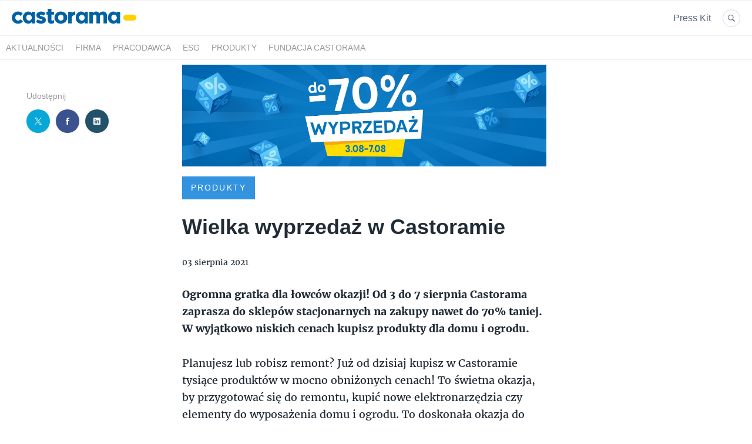

--- FILE ---
content_type: text/html; charset=utf-8
request_url: https://wiadomosci.castorama.pl/150687-wielka-wyprzedaz-w-castoramie
body_size: 7411
content:
<!DOCTYPE html>
<html lang="pl">
<head>
  <meta charset="utf-8">
  

  <meta content="summary" name="twitter:card" /><meta content="index, follow" name="robots" /><title>Wielka wyprzedaż w Castoramie</title><meta content="Wielka wyprzedaż w Castoramie" property="og:title" /><meta content="Wielka wyprzedaż w Castoramie" name="twitter:title" /><meta content="Ogromna gratka dla łowców okazji! Od 3 do 7 sierpnia Castorama zaprasza do sklepów stacjonarnych na zakupy nawet do 70% taniej. W wyjątkowo niskich cenach kupisz produkty dla domu i ogrodu." name="description" /><meta content="Ogromna gratka dla łowców okazji! Od 3 do 7 sierpnia Castorama zaprasza do sklepów stacjonarnych na zakupy nawet do 70% taniej. W wyjątkowo niskich cenach kupisz produkty dla domu i ogrodu." property="og:description" /><meta content="Ogromna gratka dla łowców okazji! Od 3 do 7 sierpnia Castorama zaprasza do sklepów stacjonarnych na zakupy nawet do 70% taniej. W wyjątkowo niskich cenach kupisz produkty dla domu i ogrodu." name="twitter:description" /><meta content="https://prowly-prod.s3.eu-west-1.amazonaws.com/uploads/landing_page/template_background/150687/d2b3cd10777ad644d09d39db66a23c7e.jpg" property="og:image" /><meta content="https://prowly-prod.s3.eu-west-1.amazonaws.com/uploads/landing_page/template_background/150687/d2b3cd10777ad644d09d39db66a23c7e.jpg" name="twitter:image:src" />
  <meta content="IE=edge,chrome=1" http-equiv="X-UA-Compatible">
  <meta content="pl" http-equiv="Content-Language">
  <meta name="viewport" content="width=device-width, initial-scale=1.0">
  <style>
      html {
        display: none;
      }
  </style>
    <link rel="alternate" type="application/rss+xml" title="RSS" href=//wiadomosci.castorama.pl/rss>
  <meta content="on" http-equiv="x-dns-prefetch-control" /><link href="https://googletagmanager.com" rel="dns-prefetch" /><link href="https://google-analytics.com" rel="dns-prefetch" /><link href="https://googleadservices.com" rel="dns-prefetch" /><link href="https://cdn.heapanalytics.com" rel="dns-prefetch" /><link href="https://widget.intercom.io" rel="dns-prefetch" /><link href="https://connect.facebook.net" rel="dns-prefetch" />
  <link href="https://prowly-prod.s3.eu-west-1.amazonaws.com/uploads/18256/journals/14358/favicon/image/original-0f999fca8963d904b5454761e6f5db2f.bmp" rel="apple-touch-icon" sizes="180x180" /><link href="https://prowly-prod.s3.eu-west-1.amazonaws.com/uploads/18256/journals/14358/favicon/image/icon_16-c342995bec74daa92bd3a89e0d6a3058.png" rel="icon" sizes="32x32" type="image/png" /><link href="https://prowly-prod.s3.eu-west-1.amazonaws.com/uploads/18256/journals/14358/favicon/image/icon_16-c342995bec74daa92bd3a89e0d6a3058.png" rel="icon" sizes="16x16" type="image/png" />
  <script nonce="RZRufllNub0sxsZmrNqAjn1S/PV9qQIi/Hikv6ceHhw="> </script>
    <link rel="preload" media="screen" href="//wiadomosci.castorama.pl/assets/core_2_theme/all-4ac8691471c3af6079b1655191de50b07c752e59a6c425b34f3354612f5d839d.css" as="style" data-turbolinks-track="true" />
    <script nonce="RZRufllNub0sxsZmrNqAjn1S/PV9qQIi/Hikv6ceHhw=">
      document.querySelector('link[rel="preload"]').onload = function() {
        this.rel = 'stylesheet';
      };
    </script>
      <style media="screen" type="text/css">
      .bg-client--base, .turbolinks-progress-bar {
        background: #0078d7;
      }
      .bg-client--alpha-0, .bg-client--alpha {
        background: rgba(0,120,215,0.8);
      }
      .bg-client--alpha-0-1, .bg-client--alpha-1 {
        background: rgba(0,120,215,0.7);
      }
      .bg-client--alpha-0-2, .bg-client--alpha-2 {
        background: rgba(0,120,215,0.6);
      }
      .bg-client--alpha-0-3, .bg-client--alpha-3 {
        background: rgba(0,120,215,0.5);
      }
      .bg-client--alpha-0-4, .bg-client--alpha-4 {
        background: rgba(0,120,215,0.4);
      }
      .bg-client--alpha-0-5, .bg-client--alpha-5 {
        background: rgba(0,120,215,0.3);
      }
      .bg-client--alpha-0-6, .bg-client--alpha-6 {
        background: rgba(0,120,215,0.1);
      }
      .bg-client--hover:hover {
        background: #0078d7;
      }
      .color-client--base {
        color: #0078d7;
      }
      .color-client--hover:hover {
        color: #0078d7;
      }
      .svg-client--hover:hover svg path {
        fill: #0078d7;
      }
      .border-client, .border--client {
        border: 1px solid #0078d7;
      }
      .border-client--base, .border--client--base {
        border-color: #0078d7 !important;
      }
      .border-client--hover:hover, .border--client--hover:hover {
        border: 1px solid #0078d7 !important;
      }
      .shadow-client--hover:hover, .shadow--client--hover:hover {
        box-shadow: 0px 0px 1px 6px rgba(0,120,215,0.1) !important;
      }
      .shadow-client--hover-2:hover, .shadow--client--hover-2:hover {
        box-shadow: 0px 0px 0px 3px rgba(0,120,215,0.3) !important;
      }
      .border-client--bottom {
        border-bottom: 3px solid #0078d7;
      }
      .border-client--top {
        border-top: 3px solid #0078d7;
      }
    </style>

  <link href="https://fonts.googleapis.com" rel="preconnect" /><link crossorigin="" href="https://fonts.gstatic.com" rel="preconnect" /><link href="https://fonts.googleapis.com/css2?family=Arial&amp;family=Arial&amp;display=swap" rel="stylesheet" /><style media="screen" type="text/css"> .header-font { font-family: Arial} body, .text-font { font-family:  Arial}</style><style media="screen" type="text/css"> .pr-header-font { font-family: Arial, sans-serif} .pr-text-font { font-family: Merriweather, serif}</style>
  <script nonce="RZRufllNub0sxsZmrNqAjn1S/PV9qQIi/Hikv6ceHhw="> docReady(function() {   if(getCookie('cookies-agreement') === "true") {     loadScripts();   } }); function loadScripts() {   loadTwitterScripts();   loadFacebookConnect();   loadInstagram(); } function loadInstagram() {   var twitter=document.createElement('script');   twitter.setAttribute("type","text/javascript");   twitter.setAttribute("id","instagram-script");   twitter.setAttribute("async","");   twitter.setAttribute("defer","");   twitter.setAttribute("src","//platform.instagram.com/en_US/embeds.js");   document.getElementsByTagName("head")[0].appendChild(twitter); } function loadTwitterScripts() {   var twitter=document.createElement('script');   twitter.setAttribute("type","text/javascript");   twitter.setAttribute("id","twitter-wjs");   twitter.setAttribute("async","");   twitter.setAttribute("defer","");   twitter.setAttribute("src","//platform.twitter.com/widgets.js");   document.getElementsByTagName("head")[0].appendChild(twitter); } function loadFacebookConnect() {   var facebook=document.createElement('script');   facebook.setAttribute("type","text/javascript");   facebook.setAttribute("id","facebook-script");   facebook.append(`    (function(d, s, id){   var js, fjs = d.getElementsByTagName(s)[0];   if (d.getElementById(id)) {return;}   js = d.createElement(s); js.id = id;   js.src = "https://connect.facebook.net/en_US/sdk.js";   fjs.parentNode.insertBefore(js, fjs);   }(document, 'script', 'facebook-jssdk'));`);   document.getElementsByTagName("head")[0].appendChild(facebook); } function getCookie(key) {   var keyValue = document.cookie.match('(^|;) ?' + key + '=([^;]*)(;|$)');   return keyValue ? keyValue[2] : null; } function docReady(fn) {   if (document.readyState === "complete" || document.readyState === "interactive") {       setTimeout(fn, 1);   } else {       document.addEventListener("DOMContentLoaded", fn);   } }</script>
      <script type="application/ld+json">
      {
        "@context": "http://schema.org",
        "@type": "NewsArticle",
        "headline": "Wielka wyprzedaż w Castoramie",
        "mainEntityOfPage": "https://wiadomosci.castorama.pl/150687-wielka-wyprzedaz-w-castoramie",
        "datePublished": "2021-08-03T10:48:25.869Z",
        "dateModified": "2021-08-03T10:48:25.870Z",
        "description": "Ogromna gratka dla łowców okazji! Od 3 do 7 sierpnia Castorama zaprasza do sklepów stacjonarnych na zakupy nawet do 70% taniej. W wyjątkowo niskich cenach kupisz produkty dla domu i ogrodu."
          ,
          "image": {
            "@type": "ImageObject",
            "url": "https://prowly-prod.s3.eu-west-1.amazonaws.com/uploads/landing_page/template_background/150687/d2b3cd10777ad644d09d39db66a23c7e.jpg",
            "width": "1920",
            "height": "537"
          }
          ,
          "author": {
            "@type": "Organization",
            "name": "Wiadomości Castorama Polska"
          }
        ,
        "publisher": {
          "@type": "Organization",
          "name": "Wiadomości Castorama Polska"
            ,
            "logo": {
              "@type": "ImageObject",
              "url": "https://prowly-prod.s3.eu-west-1.amazonaws.com/uploads/press_rooms/company_logos/14358/67d44bd4fbb26428711f9b218de7cc26.png",
              "width": "1482",
              "height": "256"
            }
        }
      }
      </script>

  
  
  
  <script nonce="RZRufllNub0sxsZmrNqAjn1S/PV9qQIi/Hikv6ceHhw="> function getCookie(key) {   var keyValue = document.cookie.match('(^|;) ?' + key + '=([^;]*)(;|$)');   return keyValue ? keyValue[2] : null; } function docReady(fn) {   if (document.readyState === "complete" || document.readyState === "interactive") {       setTimeout(fn, 1);   } else {      document.addEventListener("DOMContentLoaded", fn);   } }</script>
  
</head>
<body>
  
  <div class="pr-menu-wrapper pr-menu-upper-mobile" id="menu-story"><div class="pr-menu pr-menu-upper"><div class="pr-menu-upper-name"><a href="/" rel="" target="" title="Wiadomości Castorama Polska"><img alt="Wiadomości Castorama Polska logo" class="pr-menu-logo" src="https://prowly-prod.s3.eu-west-1.amazonaws.com/uploads/press_rooms/company_logos/14358/67d44bd4fbb26428711f9b218de7cc26.png" /></a></div><div class="pr-menu-list-toggle-static margin-right--large"><i class="ion-android-menu pr-menu-mobile-open"></i></div><div class="pr-menu-list-toggle margin-right--large"><i class="ion-android-menu pr-menu-mobile-open"></i></div><div class="display-none--sm padding-right--base"><ul class="pr-menu-list"><li class="pr-menu-list-item pr-pr-menu-list-item--alt pr-menu-presskit"><a class="pr-menu-list-item pr-font--condensed header-font" href="/presskits">Press Kit</a></li><li class="pr-menu-list-item pr-pr-menu-list-item--alt"><a class="pr-menu-list-item" href="/search"><i class="ion-ios-search-strong pr-menu-list-item-icon"></i></a></li></ul></div></div><div class="pr-menu pr-menu-lower"><ul class="pr-menu-list flex--space-between flex--grow"><div class="pr-tabs--responsive"><ul class="pr-menu--responsive"><li class="pr-menu-list-item pr-menu-list-item--bottom pr-font--condensed header-font"><a class="pr-font--condensed" href="/releases/news">Aktualności</a></li><li class="pr-menu-list-item pr-menu-list-item--bottom pr-font--condensed header-font"><a class="pr-font--condensed" href="/releases/firma">Firma</a></li><li class="pr-menu-list-item pr-menu-list-item--bottom pr-font--condensed header-font"><a class="pr-font--condensed" href="/releases/pracodawca">Pracodawca</a></li><li class="pr-menu-list-item pr-menu-list-item--bottom pr-font--condensed header-font"><a class="pr-font--condensed" href="/releases/esg">ESG</a></li><li class="pr-menu-list-item pr-menu-list-item--bottom pr-font--condensed header-font"><a class="pr-font--condensed" href="/releases/produkty">Produkty</a></li><li class="pr-menu-list-item pr-menu-list-item--bottom pr-font--condensed header-font"><a class="pr-font--condensed" href="/releases/fundacja-castorama">Fundacja Castorama</a></li></ul><div class="pr-menu-more--responsive"><button class="pr-menu-list-item pr-font--uppercase pr-menu-list-item--bottom pr-font--condensed header-font" id="menu-bottom-toggle">Więcej<div class="ion-android-arrow-down flex--right margin-left--base" id="menu-bottom-toggle"></div></button><ul class="pr-menu-list-dropdown"></ul></div></div></ul></div><div class="pr-menu-mobile-container pr-menu pr-menu-mobile"><div class="pr-menu pr-menu-upper" style="position: fixed; top: 0; border: 1px solid #ededed;"><div class="pr-menu-upper-name"><a href="/" rel="" target="" title="Wiadomości Castorama Polska"><img alt="Wiadomości Castorama Polska logo" class="pr-menu-logo" src="https://prowly-prod.s3.eu-west-1.amazonaws.com/uploads/press_rooms/company_logos/14358/67d44bd4fbb26428711f9b218de7cc26.png" /></a></div><div class="pr-menu-list-toggle-close margin-right--large"><i class="ion-android-close pr-menu-mobile-close pr-font--dark"></i></div></div><div class="flex--vertical flex--space-between"></div><ul class="pr-menu-list pr-menu-list-mobile"><li class="pr-menu-list-item pr-menu-list-item-mobile"><i class="ion-search pr-input__icon pr-text--xxxlarge margin-left--small margin-right--base"></i><div class="pr-menu-list-item header-font"><form action="/search" accept-charset="UTF-8" method="get"><input type="search" name="q" id="q" value="" placeholder="Szukaj" class="pr-menu-search-mobile" /></form></div></li><li class="pr-menu-list-item pr-menu-list-item-mobile"><a class="pr-menu-list-item pr-font--condensed-regular header-font" href="/releases/news">Aktualności</a></li><li class="pr-menu-list-item pr-menu-list-item-mobile"><a class="pr-menu-list-item pr-font--condensed-regular header-font" href="/releases/firma">Firma</a></li><li class="pr-menu-list-item pr-menu-list-item-mobile"><a class="pr-menu-list-item pr-font--condensed-regular header-font" href="/releases/pracodawca">Pracodawca</a></li><li class="pr-menu-list-item pr-menu-list-item-mobile"><a class="pr-menu-list-item pr-font--condensed-regular header-font" href="/releases/esg">ESG</a></li><li class="pr-menu-list-item pr-menu-list-item-mobile"><a class="pr-menu-list-item pr-font--condensed-regular header-font" href="/releases/produkty">Produkty</a></li><li class="pr-menu-list-item pr-menu-list-item-mobile"><a class="pr-menu-list-item pr-font--condensed-regular header-font" href="/releases/fundacja-castorama">Fundacja Castorama</a></li><li class="pr-menu-list-item pr-menu-list-item-mobile pr-text--normal"><a class="pr-menu-list-item pr-font--condensed-regular header-font" href="/presskits">Press Kit</a></li></ul><div class="flex flex--horizontal flex--space-between pr-menu-footer padding-bottom--base"><ul class="flex flex--horizontal"></ul><div class="flex flex--horizontal"><div class="flex padding-right--small pr-mobile-menu--socialmedia"><a target="_blank" alt="twitter" rel="nofollow" href="https://twitter.com/intent/tweet?text=https://wiadomosci.castorama.pl/150687-wielka-wyprzedaz-w-castoramie"><svg class="pr-header--large menu__list-item--icon padding-right--medium padding-left--small" viewBox="0 0 1200 1227" xmlns="http://www.w3.org/2000/svg"><path d="M714.163 519.284L1160.89 0H1055.03L667.137 450.887L357.328 0H0L468.492 681.821L0 1226.37H105.866L515.491 750.218L842.672 1226.37H1200L714.137 519.284H714.163ZM569.165 687.828L521.697 619.934L144.011 79.6944H306.615L611.412 515.685L658.88 583.579L1055.08 1150.3H892.476L569.165 687.854V687.828Z"></path></svg></a><a target="_blank" class="" alt="facebook" rel="nofollow" href="https://www.facebook.com/sharer/sharer.php?u=https://wiadomosci.castorama.pl/150687-wielka-wyprzedaz-w-castoramie"><i class="ion-social-facebook pr-header--large menu__list-item--icon padding-right--medium padding-left--small"></i></a><a target="_blank" class="" alt="linkedin" rel="nofollow" href="https://www.linkedin.com/shareArticle?mini=true&amp;url=https://wiadomosci.castorama.pl/150687-wielka-wyprzedaz-w-castoramie"><i class="ion-social-linkedin pr-header--large menu__list-item--icon padding-right--medium padding-left--small"></i></a></div></div></div></div></div><div class="pr-menu-title" id="menu-story-title"><div class="pr-menu padding--small"><div class="pr-text--xlarge pr-text--xlarge--truncate-line header-font pr-font--bold pr-font--dark margin-left--large text--main pr-font--condensed-regular">Wielka wyprzedaż w Castoramie</div><div class="flex padding-right--base margin-right--base menu-social"><a target="_blank" alt="twitter" rel="nofollow" href="https://twitter.com/intent/tweet?text=https://wiadomosci.castorama.pl/150687-wielka-wyprzedaz-w-castoramie"><div class="pr-menu-list-item-icon margin-right--base menu-icon border-client--hover svg-client--hover"><svg viewBox="0 0 1200 1227" xmlns="http://www.w3.org/2000/svg"><path d="M714.163 519.284L1160.89 0H1055.03L667.137 450.887L357.328 0H0L468.492 681.821L0 1226.37H105.866L515.491 750.218L842.672 1226.37H1200L714.137 519.284H714.163ZM569.165 687.828L521.697 619.934L144.011 79.6944H306.615L611.412 515.685L658.88 583.579L1055.08 1150.3H892.476L569.165 687.854V687.828Z"></path></svg></div></a><a target="_blank" class="" alt="facebook" rel="nofollow" href="https://www.facebook.com/sharer/sharer.php?u=https://wiadomosci.castorama.pl/150687-wielka-wyprzedaz-w-castoramie"><i class="ion-social-facebook pr-menu-list-item-icon margin-right--base menu-icon border-client--hover color-client--hover"></i></a><a target="_blank" class="" alt="linkedin" rel="nofollow" href="https://www.linkedin.com/shareArticle?mini=true&amp;url=https://wiadomosci.castorama.pl/150687-wielka-wyprzedaz-w-castoramie"><i class="ion-social-linkedin pr-menu-list-item-icon margin-right--base menu-icon border-client--hover color-client--hover"></i></a></div></div></div><div class="pr-menu-margin flex flex--vertical menu-margin--large"><div class="full-screen-height--content"><div class="full-screen-height"><div class="pr-menu-margin__top flex pr-flex-container pr-content" itemscope="" itemtype="//schema.org/Article"><div class="pr-flex-item-1 pr-side-column"><div class="pr-side-panel--small"><div id="js-story-side-panel"><div class="pr-side-panel"><div class="flex--vertical flex--left"><div class="flex--left pr-story--sidepanel-space"><div class="pr-story--share-sapce-none"><div class="flex--left pr-story--text-small--sm header-font pr-font--condensed margin-bottom--base margin-right--small">Udostępnij</div><div class="flex"><div class="flex--left"><a target="_blank" alt="twitter" rel="nofollow" href="https://twitter.com/intent/tweet?text= https://wiadomosci.castorama.pl/150687-wielka-wyprzedaz-w-castoramie"><div class="pr-story--share-icon menu-icon pr-story--share-icon-twitter"><svg viewBox="0 0 1200 1227" xmlns="http://www.w3.org/2000/svg"><path d="M714.163 519.284L1160.89 0H1055.03L667.137 450.887L357.328 0H0L468.492 681.821L0 1226.37H105.866L515.491 750.218L842.672 1226.37H1200L714.137 519.284H714.163ZM569.165 687.828L521.697 619.934L144.011 79.6944H306.615L611.412 515.685L658.88 583.579L1055.08 1150.3H892.476L569.165 687.854V687.828Z"></path></svg></div></a></div><div class="flex--left"><a target="_blank" alt="facebook" rel="nofollow" href="https://www.facebook.com/sharer/sharer.php?u=https://wiadomosci.castorama.pl/150687-wielka-wyprzedaz-w-castoramie &amp;quote="><i class="ion-social-facebook pr-story--share-icon menu-icon pr-story--share-icon-facebook"></i></a></div><div class="flex--left"><a target="_blank" alt="linkedin" rel="nofollow" href="https://www.linkedin.com/shareArticle?mini=true&amp;url=https://wiadomosci.castorama.pl/150687-wielka-wyprzedaz-w-castoramie"><i class="ion-social-linkedin pr-story--share-icon menu-icon pr-story--share-icon-linkedin"></i></a></div></div></div></div></div></div></div></div></div><div class="pr-flex-item-2"><img alt="Wielka wyprzedaż w Castoramie" class="pr-story-background--small" content="https://prowly-prod.s3.eu-west-1.amazonaws.com/uploads/landing_page/template_background/150687/d2b3cd10777ad644d09d39db66a23c7e.jpg" itemprop="image" src="https://prowly-prod.s3.eu-west-1.amazonaws.com/uploads/landing_page/template_background/150687/d2b3cd10777ad644d09d39db66a23c7e.jpg" /><div><div class="pr-story-category-small"><a href="/releases/produkty"><div class="pr-story-category bg-client--alpha pr-text--medium pr-font--inverted pr-font--spacing pr-font--uppercase pr-font--condensed pr-header-font" itemprop="articleSection">Produkty</div></a></div><div class="pr-story-hero--title-container"><div class="pr-font--dark"><h1 class="pr-story--header margin-bottom--base text--wrap pr-font--condensed pr-header-font" itemprop="name">Wielka wyprzedaż w Castoramie</h1></div><div class="pr-story--date"><p class="pr-story--text-small pr-font--condensed pr-text-font">03 sierpnia 2021</p></div></div></div><div class="pr-story-content"><div class="pr-story--element-space"><div class="pr-story-paragraph"><div class="pr-story--text pr-text-font" style="text-align: left"><strong>Ogromna gratka dla łowców okazji! Od 3 do 7 sierpnia Castorama zaprasza do sklepów stacjonarnych na zakupy nawet do 70% taniej. W wyjątkowo niskich cenach kupisz produkty dla domu i ogrodu.</strong></div></div></div><div class="pr-story--element-space"><div class="pr-story-paragraph"><div class="pr-story--text pr-text-font" style="text-align: left">Planujesz lub robisz remont? Już od dzisiaj kupisz w Castoramie tysiące produktów w mocno obniżonych cenach! To świetna okazja, by przygotować się do remontu, kupić nowe elektronarzędzia czy elementy do wyposażenia domu i ogrodu. To doskonała okazja do upolowania produktów w niesamowicie niskich cenach. W ofercie między innymi gres Travertina beige 42 x 42 cm za jedyne 19,66 za metr kwadratowy, gdzie oszczędź aż 19,32. Panele podłogowe GoodHome natural kosztujące 89,98 złotych w regularnej cenie, kupisz teraz za jedyne za 67,48 złotych za metr kwadratowy.</div></div></div><div class="pr-story--element-space"><div class="pr-story-paragraph"><div class="pr-story--text pr-text-font" style="text-align: left">W promocji znajdziesz produkty, które pomogą odmienić wnętrze w kilka chwil! Nowa lampa wisząca Calume, obecnie kosztuje jedynie 59,98 złotych. Kupując ją oszczędzasz ponad 138 złotych! Pomoże nadać szyku zarówno kuchni, jak i salonowi. Kupując kolumnę prysznicową Kuchinox Boro z baterią termostatyczną, za jedyne 298 złotych, oszczędzisz aż 100 złotych Będzie się pięknie prezentować i nadawać twojej łazience niepowtarzalnego wdzięku.</div></div></div><div class="pr-story--element-space"><div class="pr-story-paragraph"><div class="pr-story--text pr-text-font" style="text-align: left">W trakcie remontu na pewno przyda ci się akumulatorowa wiertarkowkrętarka Erbauer 18 V – teraz w cenie 548 złotych zamiast 658. Jeśli musisz zadbać o ogród, wybierz kosiarkę elektryczną NAC 1400 W za 298 złotych w Castoramie – teraz tańszą aż o 130 złotych.</div></div></div><div class="pr-story--element-space"><div class="pr-story-paragraph"><div class="pr-story--text pr-text-font" style="text-align: left">Wyprzedaż obowiązuje tylko w sklepach stacjonarnych sieci Castorama, Castorama Smart i Brico Depot do wyczerpania zapasu produktów objętych promocją, dlatego warto udać się do sklepów jak najszybciej. Promocja nie dotyczy zakupów w sklepie internetowym Castorama.pl oraz dokonanych w ramach sprzedaży na telefon (w tym w ramach zakupów w sklepie internetowym Castorama lub na telefon z opcją odbioru w sklepie stacjonarnym).</div></div></div><div class="pr-story--element-space"><div class="pr-story-paragraph"><div class="pr-story--text pr-text-font" style="text-align: left">Wszystkich łowców dobrych cen zapraszamy na zakupy!</div></div></div><div class="pr-story-share--desktop"><div class="flex flex--space-between"><div class="flex--left pr-story-export"><p class="pr-story--text-small header-font pr-story--share-text pr-font--condensed margin-right--base">Pobierz jako</p><div><a class="pr-button pr-button--blue pr-button--inverted margin-top--base pdf-download pr-story--text-small header-font pr-story--share-text border-client--hover color-client--hover pr-story--share-icon pr-story-export--button" data-alert="Przepraszamy, pojawił się błąd. Prosimy spróbować później." data-type="pdf" data-vip="false" id="150687" target="_self">PDF</a><div class="pdf-download-spinner hide display--none"><div class="spinner--dots"><div class="bg-client--base bounce0"></div><div class="bg-client--base bounce1"></div><div class="bg-client--base bounce2"></div></div></div></div><div><a class="pr-button pr-button--blue pr-button--inverted margin-top--base docx-download pr-story--text-small header-font pr-story--share-text border-client--hover color-client--hover pr-story--share-icon pr-story-export--button" data-alert="Przepraszamy, pojawił się błąd. Prosimy spróbować później." data-vip="false" id="150687" target="_self">DOCX</a><div class="docx-download-spinner hide display--none"><div class="spinner--dots"><div class="bg-client--base bounce0"></div><div class="bg-client--base bounce1"></div><div class="bg-client--base bounce2"></div></div></div></div></div><div class="flex--right"><p class="pr-story--text-small header-font pr-story--share-text pr-font--condensed margin-right--base">Udostępnij</p><div class="flex menu-social"><a target="_blank" alt="twitter" rel="nofollow" href="https://twitter.com/intent/tweet?text= https://wiadomosci.castorama.pl/150687-wielka-wyprzedaz-w-castoramie"><div class="pr-story--share-icon menu-icon pr-story--share-icon-twitter"><svg viewBox="0 0 1200 1227" xmlns="http://www.w3.org/2000/svg"><path d="M714.163 519.284L1160.89 0H1055.03L667.137 450.887L357.328 0H0L468.492 681.821L0 1226.37H105.866L515.491 750.218L842.672 1226.37H1200L714.137 519.284H714.163ZM569.165 687.828L521.697 619.934L144.011 79.6944H306.615L611.412 515.685L658.88 583.579L1055.08 1150.3H892.476L569.165 687.854V687.828Z"></path></svg></div></a><a target="_blank" alt="facebook" rel="nofollow" href="https://www.facebook.com/sharer/sharer.php?u=https%3A%2F%2Fwiadomosci.castorama.pl%2F150687-wielka-wyprzedaz-w-castoramie &amp;quote="><i class="ion-social-facebook pr-story--share-icon menu-icon pr-story--share-icon-facebook"></i></a><a target="_blank" alt="linkedin" rel="nofollow" href="https://www.linkedin.com/sharing/share-offsite?url=https%3A%2F%2Fwiadomosci.castorama.pl%2F150687-wielka-wyprzedaz-w-castoramie"><i class="ion-social-linkedin pr-story--share-icon menu-icon pr-story--share-icon-linkedin"></i></a></div></div></div></div></div></div></div><div class="pr-attachments--anchorpoint" id="attachments"></div><div class="pr-content"></div><div class="pr-content"><div id="attachments"><div class="flex flex--horizontal flex--space-between margin-top--large flex--vertical-mobile"><div class="pr-header--xsmall header-font pr-font--dark pr-font--bold pr-font-weight--bold margin-bottom--base pr-font--condensed">Powiązane artykuły</div></div><div class="flex flex--wrapped"><a class="grid__box-1-1" target="_self" href="/217036-rusza-casto-weeks-dni-obnizek-i-specjalnych-promocji-w-sklepach-castorama"><div class="grid__box-content" itemscope="" itemtype="//schema.org/Article"><div class="pr-story"><div class="pr-story__background" content="https://prowly-prod.s3.eu-west-1.amazonaws.com/uploads/landing_page/template_background/217036/4efbcf67e2d2ad99511ccf0c13c30ff3.jpg" itemprop="thumbnailUrl" style="background-image: url(&#39;https://prowly-prod.s3.eu-west-1.amazonaws.com/uploads/landing_page/template_background/217036/4efbcf67e2d2ad99511ccf0c13c30ff3.jpg&#39;); background-position: center center;"></div><div class="pr-story__inner"><div class="pr-story__category-container"><h5 class="header-font pr-story__category pr-header--tiny pr-font--uppercase pr-font--spacing pr-font--inverted padding-left--base padding-right--base padding-top--small padding-bottom--small margin-bottom--small bg-client--alpha pr-font--condensed" itemprop="articleSection">Produkty</h5></div><div class="pr-story__bottom"><div class="pr-story__header-container"><h6 class="pr-story__header pr-header--small header--custom text--main" style="overflow: hidden;"><span class="pr-header--xsmall pr-header--xsmall--truncate header--custom pr-font--condensed pr-font--tile--title header-font" itemprop="headline">Rusza Casto Weeks dni obniżek i specjalnych promocji w sklepach Castorama</span><span class="pr-story__header-background bg-client--alpha"></span></h6></div><div class="pr-mobile-info"><div class="flex flex--horizontal"><p class="pr-text--xxsmall pr-font--inverted margin-bottom--small pr-font--condensed"><span class="pr-font--condensed" itemprop="datePublished">23 listopada 2022</span></p></div></div><div class="pr-story__lead margin-top--small margin-right--medium"></div><div class="pr-story__footer pr-story__footer--white"><div class="pr-story__footer-1 flex--vertical"><p class="pr-text--xxsmall text-font pr-font--condensed pr-font--condensed-regular">23 listopada 2022</p></div><div class="flex display--none-mobile"><object class="display--block"><a target="_blank" alt="twitter" rel="nofollow noopener" href="https://twitter.com/intent/tweet?text=https://wiadomosci.castorama.pl/217036-rusza-casto-weeks-dni-obnizek-i-specjalnych-promocji-w-sklepach-castorama"><div class="pr-story__footer-2 pr-story__footer-icon pr-shape--circle pr-shape--small"><svg viewBox="0 0 1200 1227" xmlns="http://www.w3.org/2000/svg"><path d="M714.163 519.284L1160.89 0H1055.03L667.137 450.887L357.328 0H0L468.492 681.821L0 1226.37H105.866L515.491 750.218L842.672 1226.37H1200L714.137 519.284H714.163ZM569.165 687.828L521.697 619.934L144.011 79.6944H306.615L611.412 515.685L658.88 583.579L1055.08 1150.3H892.476L569.165 687.854V687.828Z"></path></svg></div></a></object><object class="display--block"><a target="_blank" class="" alt="facebook" rel="nofollow noopener" href="https://www.facebook.com/sharer/sharer.php?u=https://wiadomosci.castorama.pl/217036-rusza-casto-weeks-dni-obnizek-i-specjalnych-promocji-w-sklepach-castorama"><i class="ion-social-facebook pr-story__footer-3 pr-story__footer-icon pr-shape--circle pr-shape--small story__footer-3-photo"></i></a></object><object class="display--block"><a target="_blank" class="" alt="linkedin" rel="nofollow noopener" href="https://www.linkedin.com/shareArticle?mini=true&amp;url=https://wiadomosci.castorama.pl/217036-rusza-casto-weeks-dni-obnizek-i-specjalnych-promocji-w-sklepach-castorama"><i class="ion-social-linkedin pr-story__footer-4 pr-story__footer-icon pr-shape--circle pr-shape--small story__footer-4-photo"></i></a></object></div></div></div></div></div></div></a><a class="grid__box-1-1" target="_self" href="/198332-w-castorama-znajdziesz-wszystko-do-ocieplenia-swojego-domu"><div class="grid__box-content" itemscope="" itemtype="//schema.org/Article"><div class="pr-story"><div class="pr-story__background" content="https://prowly-prod.s3.eu-west-1.amazonaws.com/uploads/landing_page/template_background/198332/3372b354906ab9b1e735578bc7d2dd59.jpg" itemprop="thumbnailUrl" style="background-image: url(&#39;https://prowly-prod.s3.eu-west-1.amazonaws.com/uploads/landing_page/template_background/198332/3372b354906ab9b1e735578bc7d2dd59.jpg&#39;); background-position: center center;"></div><div class="pr-story__inner"><div class="pr-story__category-container"><h5 class="header-font pr-story__category pr-header--tiny pr-font--uppercase pr-font--spacing pr-font--inverted padding-left--base padding-right--base padding-top--small padding-bottom--small margin-bottom--small bg-client--alpha pr-font--condensed" itemprop="articleSection">Produkty</h5></div><div class="pr-story__bottom"><div class="pr-story__header-container"><h6 class="pr-story__header pr-header--small header--custom text--main" style="overflow: hidden;"><span class="pr-header--xsmall pr-header--xsmall--truncate header--custom pr-font--condensed pr-font--tile--title header-font" itemprop="headline">W Castorama znajdziesz wszystko do ocieplenia swojego domu</span><span class="pr-story__header-background bg-client--alpha"></span></h6></div><div class="pr-mobile-info"><div class="flex flex--horizontal"><p class="pr-text--xxsmall pr-font--inverted margin-bottom--small pr-font--condensed"><span class="pr-font--condensed" itemprop="datePublished">13 lipca 2022</span></p></div></div><div class="pr-story__lead margin-top--small margin-right--medium">Od dziś do 16 lipca klienci sklepów Castorama mogą zakupić wszystkie styropiany i wełny z 15% rabatem! Promocja obowiązuje w sklepie internetowym castorama.pl i w sklepach stacjonarnych Castorama, Castorama Smart i Brico Depot. To kolejna oferta specjalna z okazji 25. ur...</div><div class="pr-story__footer pr-story__footer--white"><div class="pr-story__footer-1 flex--vertical"><p class="pr-text--xxsmall text-font pr-font--condensed pr-font--condensed-regular">13 lipca 2022</p></div><div class="flex display--none-mobile"><object class="display--block"><a target="_blank" alt="twitter" rel="nofollow noopener" href="https://twitter.com/intent/tweet?text=https://wiadomosci.castorama.pl/198332-w-castorama-znajdziesz-wszystko-do-ocieplenia-swojego-domu"><div class="pr-story__footer-2 pr-story__footer-icon pr-shape--circle pr-shape--small"><svg viewBox="0 0 1200 1227" xmlns="http://www.w3.org/2000/svg"><path d="M714.163 519.284L1160.89 0H1055.03L667.137 450.887L357.328 0H0L468.492 681.821L0 1226.37H105.866L515.491 750.218L842.672 1226.37H1200L714.137 519.284H714.163ZM569.165 687.828L521.697 619.934L144.011 79.6944H306.615L611.412 515.685L658.88 583.579L1055.08 1150.3H892.476L569.165 687.854V687.828Z"></path></svg></div></a></object><object class="display--block"><a target="_blank" class="" alt="facebook" rel="nofollow noopener" href="https://www.facebook.com/sharer/sharer.php?u=https://wiadomosci.castorama.pl/198332-w-castorama-znajdziesz-wszystko-do-ocieplenia-swojego-domu"><i class="ion-social-facebook pr-story__footer-3 pr-story__footer-icon pr-shape--circle pr-shape--small story__footer-3-photo"></i></a></object><object class="display--block"><a target="_blank" class="" alt="linkedin" rel="nofollow noopener" href="https://www.linkedin.com/shareArticle?mini=true&amp;url=https://wiadomosci.castorama.pl/198332-w-castorama-znajdziesz-wszystko-do-ocieplenia-swojego-domu"><i class="ion-social-linkedin pr-story__footer-4 pr-story__footer-icon pr-shape--circle pr-shape--small story__footer-4-photo"></i></a></object></div></div></div></div></div></div></a><a class="grid__box-1-1" target="_self" href="/198376-castorama-radzi-jak-urzadzic-kuchnie-twoich-marzen"><div class="grid__box-content" itemscope="" itemtype="//schema.org/Article"><div class="pr-story"><div class="pr-story__background" content="https://prowly-prod.s3.eu-west-1.amazonaws.com/uploads/landing_page/template_background/198376/54fe667886a4d50fa1f93b712aa5e336.jpg" itemprop="thumbnailUrl" style="background-image: url(&#39;https://prowly-prod.s3.eu-west-1.amazonaws.com/uploads/landing_page/template_background/198376/54fe667886a4d50fa1f93b712aa5e336.jpg&#39;); background-position: center center;"></div><div class="pr-story__inner"><div class="pr-story__category-container"><h5 class="header-font pr-story__category pr-header--tiny pr-font--uppercase pr-font--spacing pr-font--inverted padding-left--base padding-right--base padding-top--small padding-bottom--small margin-bottom--small bg-client--alpha pr-font--condensed" itemprop="articleSection">Produkty</h5></div><div class="pr-story__bottom"><div class="pr-story__header-container"><h6 class="pr-story__header pr-header--small header--custom text--main" style="overflow: hidden;"><span class="pr-header--xsmall pr-header--xsmall--truncate header--custom pr-font--condensed pr-font--tile--title header-font" itemprop="headline">Castorama radzi jak urządzić kuchnię Twoich marzeń</span><span class="pr-story__header-background bg-client--alpha"></span></h6></div><div class="pr-mobile-info"><div class="flex flex--horizontal"><p class="pr-text--xxsmall pr-font--inverted margin-bottom--small pr-font--condensed"><span class="pr-font--condensed" itemprop="datePublished"> 4 lipca 2022</span></p></div></div><div class="pr-story__lead margin-top--small margin-right--medium">Sposoby na zwiększenie funkcjonalności kuchennej przestrzeni, najnowsze rozwiązania, w tym meble modułowe, najgorętsze trendy wnętrzarskie oraz praktyczne wskazówki ekspertów. To i wiele więcej znajdziemy w najnowszym webinarze Castoramy „Kuchnia w Twoim stylu”, w którym...</div><div class="pr-story__footer pr-story__footer--white"><div class="pr-story__footer-1 flex--vertical"><p class="pr-text--xxsmall text-font pr-font--condensed pr-font--condensed-regular"> 4 lipca 2022</p></div><div class="flex display--none-mobile"><object class="display--block"><a target="_blank" alt="twitter" rel="nofollow noopener" href="https://twitter.com/intent/tweet?text=https://wiadomosci.castorama.pl/198376-castorama-radzi-jak-urzadzic-kuchnie-twoich-marzen"><div class="pr-story__footer-2 pr-story__footer-icon pr-shape--circle pr-shape--small"><svg viewBox="0 0 1200 1227" xmlns="http://www.w3.org/2000/svg"><path d="M714.163 519.284L1160.89 0H1055.03L667.137 450.887L357.328 0H0L468.492 681.821L0 1226.37H105.866L515.491 750.218L842.672 1226.37H1200L714.137 519.284H714.163ZM569.165 687.828L521.697 619.934L144.011 79.6944H306.615L611.412 515.685L658.88 583.579L1055.08 1150.3H892.476L569.165 687.854V687.828Z"></path></svg></div></a></object><object class="display--block"><a target="_blank" class="" alt="facebook" rel="nofollow noopener" href="https://www.facebook.com/sharer/sharer.php?u=https://wiadomosci.castorama.pl/198376-castorama-radzi-jak-urzadzic-kuchnie-twoich-marzen"><i class="ion-social-facebook pr-story__footer-3 pr-story__footer-icon pr-shape--circle pr-shape--small story__footer-3-photo"></i></a></object><object class="display--block"><a target="_blank" class="" alt="linkedin" rel="nofollow noopener" href="https://www.linkedin.com/shareArticle?mini=true&amp;url=https://wiadomosci.castorama.pl/198376-castorama-radzi-jak-urzadzic-kuchnie-twoich-marzen"><i class="ion-social-linkedin pr-story__footer-4 pr-story__footer-icon pr-shape--circle pr-shape--small story__footer-4-photo"></i></a></object></div></div></div></div></div></div></a><a class="grid__box-1-1" target="_self" href="/198382-wlasny-plac-zabaw-w-twoim-ogrodzie"><div class="grid__box-content" itemscope="" itemtype="//schema.org/Article"><div class="pr-story"><div class="pr-story__background" content="https://prowly-prod.s3.eu-west-1.amazonaws.com/uploads/landing_page/template_background/198382/926165baac16ab7d7cff75cca8146c08.jpg" itemprop="thumbnailUrl" style="background-image: url(&#39;https://prowly-prod.s3.eu-west-1.amazonaws.com/uploads/landing_page/template_background/198382/926165baac16ab7d7cff75cca8146c08.jpg&#39;); background-position: center center;"></div><div class="pr-story__inner"><div class="pr-story__category-container"><h5 class="header-font pr-story__category pr-header--tiny pr-font--uppercase pr-font--spacing pr-font--inverted padding-left--base padding-right--base padding-top--small padding-bottom--small margin-bottom--small bg-client--alpha pr-font--condensed" itemprop="articleSection">Produkty</h5></div><div class="pr-story__bottom"><div class="pr-story__header-container"><h6 class="pr-story__header pr-header--small header--custom text--main" style="overflow: hidden;"><span class="pr-header--xsmall pr-header--xsmall--truncate header--custom pr-font--condensed pr-font--tile--title header-font" itemprop="headline">Własny plac zabaw w twoim ogrodzie</span><span class="pr-story__header-background bg-client--alpha"></span></h6></div><div class="pr-mobile-info"><div class="flex flex--horizontal"><p class="pr-text--xxsmall pr-font--inverted margin-bottom--small pr-font--condensed"><span class="pr-font--condensed" itemprop="datePublished">23 czerwca 2022</span></p></div></div><div class="pr-story__lead margin-top--small margin-right--medium"></div><div class="pr-story__footer pr-story__footer--white"><div class="pr-story__footer-1 flex--vertical"><p class="pr-text--xxsmall text-font pr-font--condensed pr-font--condensed-regular">23 czerwca 2022</p></div><div class="flex display--none-mobile"><object class="display--block"><a target="_blank" alt="twitter" rel="nofollow noopener" href="https://twitter.com/intent/tweet?text=https://wiadomosci.castorama.pl/198382-wlasny-plac-zabaw-w-twoim-ogrodzie"><div class="pr-story__footer-2 pr-story__footer-icon pr-shape--circle pr-shape--small"><svg viewBox="0 0 1200 1227" xmlns="http://www.w3.org/2000/svg"><path d="M714.163 519.284L1160.89 0H1055.03L667.137 450.887L357.328 0H0L468.492 681.821L0 1226.37H105.866L515.491 750.218L842.672 1226.37H1200L714.137 519.284H714.163ZM569.165 687.828L521.697 619.934L144.011 79.6944H306.615L611.412 515.685L658.88 583.579L1055.08 1150.3H892.476L569.165 687.854V687.828Z"></path></svg></div></a></object><object class="display--block"><a target="_blank" class="" alt="facebook" rel="nofollow noopener" href="https://www.facebook.com/sharer/sharer.php?u=https://wiadomosci.castorama.pl/198382-wlasny-plac-zabaw-w-twoim-ogrodzie"><i class="ion-social-facebook pr-story__footer-3 pr-story__footer-icon pr-shape--circle pr-shape--small story__footer-3-photo"></i></a></object><object class="display--block"><a target="_blank" class="" alt="linkedin" rel="nofollow noopener" href="https://www.linkedin.com/shareArticle?mini=true&amp;url=https://wiadomosci.castorama.pl/198382-wlasny-plac-zabaw-w-twoim-ogrodzie"><i class="ion-social-linkedin pr-story__footer-4 pr-story__footer-icon pr-shape--circle pr-shape--small story__footer-4-photo"></i></a></object></div></div></div></div></div></div></a></div></div></div></div><div class="pr-story--bottom-menu border-client--bottom pr-mobile-menu--socialmedia flex flex--space-between flex--strech"><div class="flex padding-right--small"><a target="_blank" href="/150687-wielka-wyprzedaz-w-castoramie/text"><div class="pr-story--share-icon-outline"><i class="ion-ios-copy pr-story--share-icon menu-icon border-client--hover color-client--hover"></i></div></a><a class="color-client--hover" href="#attachments"><div class="pr-story--share-icon-outline"><i class="ion-ios-cloud-download pr-story--share-icon menu-icon border-client--hover color-client--hover"></i></div></a></div><div class="flex padding-right--small"><a target="_blank" alt="twitter" rel="nofollow" href="https://twitter.com/intent/tweet?text=Wielka wyprzedaż w Castoramie https://wiadomosci.castorama.pl/150687-wielka-wyprzedaz-w-castoramie"><div class="pr-story--share-icon-outline"><div class="pr-story--share-icon menu-icon pr-color-social-chanel--twitter"><svg viewBox="0 0 1200 1227" xmlns="http://www.w3.org/2000/svg"><path d="M714.163 519.284L1160.89 0H1055.03L667.137 450.887L357.328 0H0L468.492 681.821L0 1226.37H105.866L515.491 750.218L842.672 1226.37H1200L714.137 519.284H714.163ZM569.165 687.828L521.697 619.934L144.011 79.6944H306.615L611.412 515.685L658.88 583.579L1055.08 1150.3H892.476L569.165 687.854V687.828Z"></path></svg></div></div></a><a target="_blank" class="" alt="facebook" rel="nofollow" href="https://www.facebook.com/sharer/sharer.php?u=https://wiadomosci.castorama.pl/150687-wielka-wyprzedaz-w-castoramie"><div class="pr-story--share-icon-outline"><i class="ion-social-facebook pr-story--share-icon menu-icon pr-color-social-chanel--facebook"></i></div></a><a target="_blank" class="" alt="linkedin" rel="nofollow" href="https://www.linkedin.com/shareArticle?mini=true&amp;url=https://wiadomosci.castorama.pl/150687-wielka-wyprzedaz-w-castoramie"><div class="pr-story--share-icon-outline"><i class="ion-social-linkedin pr-story--share-icon menu-icon border-client--hover pr-color-social-chanel--linkedinColor"></i></div></a></div></div><div class="pr-footer pr-footer-wrapper border-client--bottom flex--bottom flex--space-between"><div class="pr-footer-text header-font pr-text--large pr-font--condensed">Powered by<div class="pr-footer-logo"><a href="https://prowly.com" rel="nofollow" title="Public Relations Software"><img class="pr-footer-logo" alt="Prowly" src="/assets/prowly_logo-3a856bda071c34808fd0de41e42d4ccb3096fdd7d082777c9344639c64e7be78.png" /></a></div></div><div class="flex pr-footer-policies"></div><div class="flex pr-footer-share"><div class="flex padding-right--small"><a target="_blank" class="js-social-share" alt="twitter" rel="nofollow noopener" href="https://twitter.com/intent/tweet?text=Wiadomości Castorama Polska https://wiadomosci.castorama.pl"><div class="pr-footer-icon border-client--hover color-client--hover svg-client--hover"><svg viewBox="0 0 1200 1227" xmlns="http://www.w3.org/2000/svg"><path d="M714.163 519.284L1160.89 0H1055.03L667.137 450.887L357.328 0H0L468.492 681.821L0 1226.37H105.866L515.491 750.218L842.672 1226.37H1200L714.137 519.284H714.163ZM569.165 687.828L521.697 619.934L144.011 79.6944H306.615L611.412 515.685L658.88 583.579L1055.08 1150.3H892.476L569.165 687.854V687.828Z"></path></svg></div></a><a target="_blank" class="js-social-share" alt="twitter" rel="nofollow noopener" href="https://www.facebook.com/sharer/sharer.php?u=https://wiadomosci.castorama.pl"><i class="ion-social-facebook pr-footer-icon border-client--hover color-client--hover"></i></a><a target="_blank" class="js-social-share" alt="twitter" rel="nofollow noopener" href="https://www.linkedin.com/shareArticle?mini=true&amp;url=https://wiadomosci.castorama.pl"><i class="ion-social-linkedin pr-footer-icon border-client--hover color-client--hover"></i></a></div></div></div><div class="pr-leadform-popup"><div class="flex--right pr-leadform-popup-icon"><i class="ion-android-close"></i></div><div class="pr-leadform-popup-content"><div class="pr-header--xsmall pr-leadform-popup-title" data-title="Na Twój adres e-mail została wysłana prośba o potwierdzenie subskrypcji."></div><div class="pr-text--small pr-ie-width-fix" data-text="Potwierdzając subskrypcję wyrażasz zgodę na przetwarzanie Twoich danych w celu otrzymywania treści publikowanych w serwisie."></div></div></div></div></div>


  <script src="/assets/core_2_theme/all-ecd69e912a7b983df07a5b39a0f44bdb8029c77335b6e428898fcf850d4fe740.js" data-turbolinks-track="true"></script><script src="/assets/youtube-099d372bf1bea55e76bc4e41a4a655371a1b78cc8c5cde082367604eb9eb2532.js"></script>

  <!-- <script src="//wiadomosci.castorama.pl/assets/core_2_theme/all-ecd69e912a7b983df07a5b39a0f44bdb8029c77335b6e428898fcf850d4fe740.js" data-turbolinks-track="true"></script> -->
  
  
  <!--  -->
</body>
</html>
